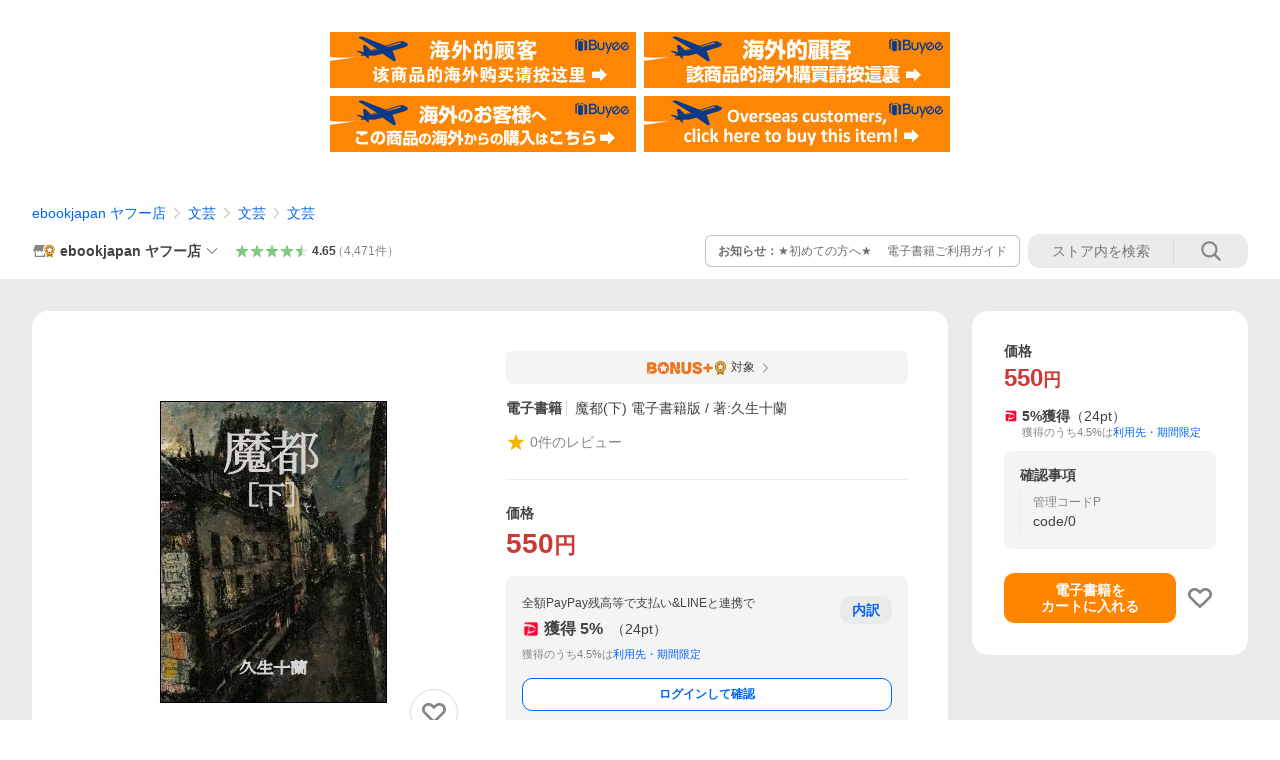

--- FILE ---
content_type: text/html;charset=UTF-8
request_url: https://app.bspace.jp/b-space/nw/front/timeline/ebookjapan/ZmZkZDNlMGEtY2NkNS00YWVjLWEzMjctNTViYjcyYjQyODNi
body_size: 7778
content:
<!DOCTYPE html>
<html lang="ja">

<head>
<script></script>
    <meta charset="UTF-8">
    <meta name="viewport" content="width=device-width">
    <title>高評価レビュータイムライン - ebookjapan</title>
    <link href="https://maxcdn.bootstrapcdn.com/font-awesome/4.7.0/css/font-awesome.min.css" rel="stylesheet" integrity="sha384-wvfXpqpZZVQGK6TAh5PVlGOfQNHSoD2xbE+QkPxCAFlNEevoEH3Sl0sibVcOQVnN" crossorigin="anonymous">
    <link rel="stylesheet" type="text/css" href="/b-space/nw/front/assets/iframe/css/v2/review_design_type_000-602ff2b4b6c701086982272aa019acc0.css">
    <link rel="stylesheet" type="text/css" href="/b-space/nw/front/assets/iframe/css/load_temp-dfdc9160a9935426c57d58f0ee116cbb.css">
    <link rel="stylesheet" type="text/css" href="/b-space/nw/front/assets/iframe/css/vendor/animate.css/3.5.2/animate.min-178b651958ceff556cbc5f355e08bbf1.css">
    
    <script type="text/javascript" src="https://s.yimg.jp/images/shp-delivery/utils/1.0/ptahLinkParamsUpdater.js"></script>
</head>

<body class="prd">
<noscript></noscript>
    <div id="desing_front_module_review" class="front_module_review" data-key="wrapper" data-slide-speed="3000" style="background-color: #FFFFFF;">
        <div class="module_wrapper">
            <div class="module_header" data-key="heading" style="background-color: #FFFFFF; color: #333333;">高評価レビュータイムライン</div>
            <div class="module_body" data-key="container" style="overflow: auto; height: 400px;">
                
                <div class="module_thread_wrap" data-key="review_review" style='display: none;'>
                    <div class="module_thread review_thread fukidashi-right" data-js-key="_right">
                        <div class="module_character_message ">
                            <div class="message_item">
                                <div class="message_item_img" data-key="_item_image">
                                    <a href="https://store.shopping.yahoo.co.jp/ebookjapan/B00166210239.html?sc_i=shp_pc_store_c21timeline" target="_top" title="ゲッターズ飯田の五星三心占い2026 銀のカメレオン座 電子書籍版 / ゲッターズ飯田" data-action="click" data-href="https://store.shopping.yahoo.co.jp/ebookjapan/B00166210239.html?sc_i=shp_pc_store_c21timeline"><img src="https://item-shopping.c.yimg.jp/i/c/ebookjapan_b00166210239" alt="【"></a>
                                </div>
                                <a href="https://store.shopping.yahoo.co.jp/ebookjapan/B00166210239.html?sc_i=shp_pc_store_c21timeline" class="message_item_name" data-key="_item_name" title="ゲッターズ飯田の五星三心占い2026 銀のカメレオン座 電子書籍版 / ゲッターズ飯田" target="_top" data-action="click" data-href="https://store.shopping.yahoo.co.jp/ebookjapan/B00166210239.html?sc_i=shp_pc_store_c21timeline">ゲッターズ飯田の五星三心占い2026 銀のカメレオン座 電子書籍版 / ゲッターズ飯田</a>
                            </div>
                            <div class="message_meta">
                                <span class="review_star_cont rate50" data-key="_review_rate">
                                <span class="review_star1"></span>
                                <span class="review_star2"></span>
                                <span class="review_star3"></span>
                                <span class="review_star4"></span>
                                <span class="review_star5"></span>
                                <span class="review_point"></span>
                                </span>
                                <span class="message_date" data-key="_review_date">2026-01-18 17:24</span>
                            </div>
                            <p class="message_review_title" data-key="_review_title">楽しみ</p>
                            <p class="message_item_text" data-key="_review_desc">2026年も人生の参考にします。楽しみ😊</p>
                        </div>
                        <div class="module_character">
                            <div class="chara_img">
                                <img src="https://app.bspace.jp/b-space/nw/front/ext-image/b-space/ebookjapan/timeline/g-review_20200902151207.png" data-key="_subject_review_image">
                            </div>
                        </div>
                    </div>
                    
                </div>
                <div class="module_thread_wrap" data-key="review_review" style='display: none;'>
                    <div class="module_thread review_thread fukidashi-right" data-js-key="_right">
                        <div class="module_character_message ">
                            <div class="message_item">
                                <div class="message_item_img" data-key="_item_image">
                                    <a href="https://store.shopping.yahoo.co.jp/ebookjapan/B00122342271.html?sc_i=shp_pc_store_c21timeline" target="_top" title="ふたりソロキャンプ (1〜5巻セット) 電子書籍版 / 出端祐大" data-action="click" data-href="https://store.shopping.yahoo.co.jp/ebookjapan/B00122342271.html?sc_i=shp_pc_store_c21timeline"><img src="https://item-shopping.c.yimg.jp/i/c/ebookjapan_b00122342271" alt="【"></a>
                                </div>
                                <a href="https://store.shopping.yahoo.co.jp/ebookjapan/B00122342271.html?sc_i=shp_pc_store_c21timeline" class="message_item_name" data-key="_item_name" title="ふたりソロキャンプ (1〜5巻セット) 電子書籍版 / 出端祐大" target="_top" data-action="click" data-href="https://store.shopping.yahoo.co.jp/ebookjapan/B00122342271.html?sc_i=shp_pc_store_c21timeline">ふたりソロキャンプ (1〜5巻セット) 電子書籍版 / 出端祐大</a>
                            </div>
                            <div class="message_meta">
                                <span class="review_star_cont rate50" data-key="_review_rate">
                                <span class="review_star1"></span>
                                <span class="review_star2"></span>
                                <span class="review_star3"></span>
                                <span class="review_star4"></span>
                                <span class="review_star5"></span>
                                <span class="review_point"></span>
                                </span>
                                <span class="message_date" data-key="_review_date">2026-01-17 18:12</span>
                            </div>
                            <p class="message_review_title" data-key="_review_title">気になっていた作品でした。内容も面白い…</p>
                            <p class="message_item_text" data-key="_review_desc">気になっていた作品でした。内容も面白いので大満足です。</p>
                        </div>
                        <div class="module_character">
                            <div class="chara_img">
                                <img src="https://app.bspace.jp/b-space/nw/front/ext-image/b-space/ebookjapan/timeline/g-review_20200902151207.png" data-key="_subject_review_image">
                            </div>
                        </div>
                    </div>
                    
                </div>
                <div class="module_thread_wrap" data-key="review_review" style='display: none;'>
                    <div class="module_thread review_thread fukidashi-right" data-js-key="_right">
                        <div class="module_character_message ">
                            <div class="message_item">
                                <div class="message_item_img" data-key="_item_image">
                                    <a href="https://store.shopping.yahoo.co.jp/ebookjapan/B00122654435.html?sc_i=shp_pc_store_c21timeline" target="_top" title="ふたりソロキャンプ (6〜10巻セット) 電子書籍版 / 出端祐大" data-action="click" data-href="https://store.shopping.yahoo.co.jp/ebookjapan/B00122654435.html?sc_i=shp_pc_store_c21timeline"><img src="https://item-shopping.c.yimg.jp/i/c/ebookjapan_b00122654435" alt="【"></a>
                                </div>
                                <a href="https://store.shopping.yahoo.co.jp/ebookjapan/B00122654435.html?sc_i=shp_pc_store_c21timeline" class="message_item_name" data-key="_item_name" title="ふたりソロキャンプ (6〜10巻セット) 電子書籍版 / 出端祐大" target="_top" data-action="click" data-href="https://store.shopping.yahoo.co.jp/ebookjapan/B00122654435.html?sc_i=shp_pc_store_c21timeline">ふたりソロキャンプ (6〜10巻セット) 電子書籍版 / 出端祐大</a>
                            </div>
                            <div class="message_meta">
                                <span class="review_star_cont rate50" data-key="_review_rate">
                                <span class="review_star1"></span>
                                <span class="review_star2"></span>
                                <span class="review_star3"></span>
                                <span class="review_star4"></span>
                                <span class="review_star5"></span>
                                <span class="review_point"></span>
                                </span>
                                <span class="message_date" data-key="_review_date">2026-01-17 18:12</span>
                            </div>
                            <p class="message_review_title" data-key="_review_title">気になっていた作品でした。内容も面白い…</p>
                            <p class="message_item_text" data-key="_review_desc">気になっていた作品でした。内容も面白いので大満足です。</p>
                        </div>
                        <div class="module_character">
                            <div class="chara_img">
                                <img src="https://app.bspace.jp/b-space/nw/front/ext-image/b-space/ebookjapan/timeline/g-review_20200902151207.png" data-key="_subject_review_image">
                            </div>
                        </div>
                    </div>
                    
                </div>
                <div class="module_thread_wrap" data-key="review_review" style='display: none;'>
                    <div class="module_thread review_thread fukidashi-right" data-js-key="_right">
                        <div class="module_character_message ">
                            <div class="message_item">
                                <div class="message_item_img" data-key="_item_image">
                                    <a href="https://store.shopping.yahoo.co.jp/ebookjapan/B00124014240.html?sc_i=shp_pc_store_c21timeline" target="_top" title="ふたりソロキャンプ (11〜15巻セット) 電子書籍版 / 出端祐大" data-action="click" data-href="https://store.shopping.yahoo.co.jp/ebookjapan/B00124014240.html?sc_i=shp_pc_store_c21timeline"><img src="https://item-shopping.c.yimg.jp/i/c/ebookjapan_b00124014240" alt="【"></a>
                                </div>
                                <a href="https://store.shopping.yahoo.co.jp/ebookjapan/B00124014240.html?sc_i=shp_pc_store_c21timeline" class="message_item_name" data-key="_item_name" title="ふたりソロキャンプ (11〜15巻セット) 電子書籍版 / 出端祐大" target="_top" data-action="click" data-href="https://store.shopping.yahoo.co.jp/ebookjapan/B00124014240.html?sc_i=shp_pc_store_c21timeline">ふたりソロキャンプ (11〜15巻セット) 電子書籍版 / 出端祐大</a>
                            </div>
                            <div class="message_meta">
                                <span class="review_star_cont rate50" data-key="_review_rate">
                                <span class="review_star1"></span>
                                <span class="review_star2"></span>
                                <span class="review_star3"></span>
                                <span class="review_star4"></span>
                                <span class="review_star5"></span>
                                <span class="review_point"></span>
                                </span>
                                <span class="message_date" data-key="_review_date">2026-01-17 18:10</span>
                            </div>
                            <p class="message_review_title" data-key="_review_title">気になっていた作品でした。内容も面白い…</p>
                            <p class="message_item_text" data-key="_review_desc">気になっていた作品でした。内容も面白いので大満足です。</p>
                        </div>
                        <div class="module_character">
                            <div class="chara_img">
                                <img src="https://app.bspace.jp/b-space/nw/front/ext-image/b-space/ebookjapan/timeline/g-review_20200902151207.png" data-key="_subject_review_image">
                            </div>
                        </div>
                    </div>
                    
                </div>
                <div class="module_thread_wrap" data-key="review_review" style='display: none;'>
                    <div class="module_thread review_thread fukidashi-right" data-js-key="_right">
                        <div class="module_character_message ">
                            <div class="message_item">
                                <div class="message_item_img" data-key="_item_image">
                                    <a href="https://store.shopping.yahoo.co.jp/ebookjapan/B00125886576.html?sc_i=shp_pc_store_c21timeline" target="_top" title="ふたりソロキャンプ (16〜20巻セット) 電子書籍版 / 出端祐大" data-action="click" data-href="https://store.shopping.yahoo.co.jp/ebookjapan/B00125886576.html?sc_i=shp_pc_store_c21timeline"><img src="https://item-shopping.c.yimg.jp/i/c/ebookjapan_b00125886576" alt="【"></a>
                                </div>
                                <a href="https://store.shopping.yahoo.co.jp/ebookjapan/B00125886576.html?sc_i=shp_pc_store_c21timeline" class="message_item_name" data-key="_item_name" title="ふたりソロキャンプ (16〜20巻セット) 電子書籍版 / 出端祐大" target="_top" data-action="click" data-href="https://store.shopping.yahoo.co.jp/ebookjapan/B00125886576.html?sc_i=shp_pc_store_c21timeline">ふたりソロキャンプ (16〜20巻セット) 電子書籍版 / 出端祐大</a>
                            </div>
                            <div class="message_meta">
                                <span class="review_star_cont rate50" data-key="_review_rate">
                                <span class="review_star1"></span>
                                <span class="review_star2"></span>
                                <span class="review_star3"></span>
                                <span class="review_star4"></span>
                                <span class="review_star5"></span>
                                <span class="review_point"></span>
                                </span>
                                <span class="message_date" data-key="_review_date">2026-01-17 18:10</span>
                            </div>
                            <p class="message_review_title" data-key="_review_title">気になっていた作品でした。内容も面白い…</p>
                            <p class="message_item_text" data-key="_review_desc">気になっていた作品でした。内容も面白いので大満足です。</p>
                        </div>
                        <div class="module_character">
                            <div class="chara_img">
                                <img src="https://app.bspace.jp/b-space/nw/front/ext-image/b-space/ebookjapan/timeline/g-review_20200902151207.png" data-key="_subject_review_image">
                            </div>
                        </div>
                    </div>
                    
                </div>
                <div class="module_thread_wrap" data-key="review_review" style='display: none;'>
                    <div class="module_thread review_thread fukidashi-right" data-js-key="_right">
                        <div class="module_character_message ">
                            <div class="message_item">
                                <div class="message_item_img" data-key="_item_image">
                                    <a href="https://store.shopping.yahoo.co.jp/ebookjapan/B00166095282.html?sc_i=shp_pc_store_c21timeline" target="_top" title="ふたりソロキャンプ (21) 電子書籍版 / 出端祐大" data-action="click" data-href="https://store.shopping.yahoo.co.jp/ebookjapan/B00166095282.html?sc_i=shp_pc_store_c21timeline"><img src="https://item-shopping.c.yimg.jp/i/c/ebookjapan_b00166095282" alt="【"></a>
                                </div>
                                <a href="https://store.shopping.yahoo.co.jp/ebookjapan/B00166095282.html?sc_i=shp_pc_store_c21timeline" class="message_item_name" data-key="_item_name" title="ふたりソロキャンプ (21) 電子書籍版 / 出端祐大" target="_top" data-action="click" data-href="https://store.shopping.yahoo.co.jp/ebookjapan/B00166095282.html?sc_i=shp_pc_store_c21timeline">ふたりソロキャンプ (21) 電子書籍版 / 出端祐大</a>
                            </div>
                            <div class="message_meta">
                                <span class="review_star_cont rate50" data-key="_review_rate">
                                <span class="review_star1"></span>
                                <span class="review_star2"></span>
                                <span class="review_star3"></span>
                                <span class="review_star4"></span>
                                <span class="review_star5"></span>
                                <span class="review_point"></span>
                                </span>
                                <span class="message_date" data-key="_review_date">2026-01-17 18:10</span>
                            </div>
                            <p class="message_review_title" data-key="_review_title">気になっていた作品でした。内容も面白い…</p>
                            <p class="message_item_text" data-key="_review_desc">気になっていた作品でした。内容も面白いので大満足です。</p>
                        </div>
                        <div class="module_character">
                            <div class="chara_img">
                                <img src="https://app.bspace.jp/b-space/nw/front/ext-image/b-space/ebookjapan/timeline/g-review_20200902151207.png" data-key="_subject_review_image">
                            </div>
                        </div>
                    </div>
                    
                </div>
                <div class="module_thread_wrap" data-key="review_review" style='display: none;'>
                    <div class="module_thread review_thread fukidashi-right" data-js-key="_right">
                        <div class="module_character_message ">
                            <div class="message_item">
                                <div class="message_item_img" data-key="_item_image">
                                    <a href="https://store.shopping.yahoo.co.jp/ebookjapan/B00162359570.html?sc_i=shp_pc_store_c21timeline" target="_top" title="100円100文字レシピ つまみを作りたい人に 編 電子書籍版 / 川津幸子" data-action="click" data-href="https://store.shopping.yahoo.co.jp/ebookjapan/B00162359570.html?sc_i=shp_pc_store_c21timeline"><img src="https://item-shopping.c.yimg.jp/i/c/ebookjapan_b00162359570" alt="【"></a>
                                </div>
                                <a href="https://store.shopping.yahoo.co.jp/ebookjapan/B00162359570.html?sc_i=shp_pc_store_c21timeline" class="message_item_name" data-key="_item_name" title="100円100文字レシピ つまみを作りたい人に 編 電子書籍版 / 川津幸子" target="_top" data-action="click" data-href="https://store.shopping.yahoo.co.jp/ebookjapan/B00162359570.html?sc_i=shp_pc_store_c21timeline">100円100文字レシピ つまみを作りたい人に 編 電子書籍版 / 川津幸子</a>
                            </div>
                            <div class="message_meta">
                                <span class="review_star_cont rate40" data-key="_review_rate">
                                <span class="review_star1"></span>
                                <span class="review_star2"></span>
                                <span class="review_star3"></span>
                                <span class="review_star4"></span>
                                <span class="review_star5"></span>
                                <span class="review_point"></span>
                                </span>
                                <span class="message_date" data-key="_review_date">2026-01-17 13:07</span>
                            </div>
                            <p class="message_review_title" data-key="_review_title">料理未経験ならまあ</p>
                            <p class="message_item_text" data-key="_review_desc">ページ数も多くないので、読み切りやすい。
入りとしてはありかなと。</p>
                        </div>
                        <div class="module_character">
                            <div class="chara_img">
                                <img src="https://app.bspace.jp/b-space/nw/front/ext-image/b-space/ebookjapan/timeline/g-review_20200902151207.png" data-key="_subject_review_image">
                            </div>
                        </div>
                    </div>
                    
                </div>
                <div class="module_thread_wrap" data-key="review_review" style='display: none;'>
                    <div class="module_thread review_thread fukidashi-right" data-js-key="_right">
                        <div class="module_character_message ">
                            <div class="message_item">
                                <div class="message_item_img" data-key="_item_image">
                                    <a href="https://store.shopping.yahoo.co.jp/ebookjapan/B00162359569.html?sc_i=shp_pc_store_c21timeline" target="_top" title="100円100文字レシピ これから料理を始める人に 編 電子書籍版 / 川津幸子" data-action="click" data-href="https://store.shopping.yahoo.co.jp/ebookjapan/B00162359569.html?sc_i=shp_pc_store_c21timeline"><img src="https://item-shopping.c.yimg.jp/i/c/ebookjapan_b00162359569" alt="【"></a>
                                </div>
                                <a href="https://store.shopping.yahoo.co.jp/ebookjapan/B00162359569.html?sc_i=shp_pc_store_c21timeline" class="message_item_name" data-key="_item_name" title="100円100文字レシピ これから料理を始める人に 編 電子書籍版 / 川津幸子" target="_top" data-action="click" data-href="https://store.shopping.yahoo.co.jp/ebookjapan/B00162359569.html?sc_i=shp_pc_store_c21timeline">100円100文字レシピ これから料理を始める人に 編 電子書籍版 / 川津幸子</a>
                            </div>
                            <div class="message_meta">
                                <span class="review_star_cont rate40" data-key="_review_rate">
                                <span class="review_star1"></span>
                                <span class="review_star2"></span>
                                <span class="review_star3"></span>
                                <span class="review_star4"></span>
                                <span class="review_star5"></span>
                                <span class="review_point"></span>
                                </span>
                                <span class="message_date" data-key="_review_date">2026-01-17 13:07</span>
                            </div>
                            <p class="message_review_title" data-key="_review_title">料理未経験ならまあ</p>
                            <p class="message_item_text" data-key="_review_desc">ページ数も多くないので、読み切りやすい。
入りとしてはありかなと。</p>
                        </div>
                        <div class="module_character">
                            <div class="chara_img">
                                <img src="https://app.bspace.jp/b-space/nw/front/ext-image/b-space/ebookjapan/timeline/g-review_20200902151207.png" data-key="_subject_review_image">
                            </div>
                        </div>
                    </div>
                    
                </div>
                <div class="module_thread_wrap" data-key="review_review" style='display: none;'>
                    <div class="module_thread review_thread fukidashi-right" data-js-key="_right">
                        <div class="module_character_message ">
                            <div class="message_item">
                                <div class="message_item_img" data-key="_item_image">
                                    <a href="https://store.shopping.yahoo.co.jp/ebookjapan/B00166210230.html?sc_i=shp_pc_store_c21timeline" target="_top" title="ゲッターズ飯田の五星三心占い2026 金の羅針盤座 電子書籍版 / ゲッターズ飯田" data-action="click" data-href="https://store.shopping.yahoo.co.jp/ebookjapan/B00166210230.html?sc_i=shp_pc_store_c21timeline"><img src="https://item-shopping.c.yimg.jp/i/c/ebookjapan_b00166210230" alt="【"></a>
                                </div>
                                <a href="https://store.shopping.yahoo.co.jp/ebookjapan/B00166210230.html?sc_i=shp_pc_store_c21timeline" class="message_item_name" data-key="_item_name" title="ゲッターズ飯田の五星三心占い2026 金の羅針盤座 電子書籍版 / ゲッターズ飯田" target="_top" data-action="click" data-href="https://store.shopping.yahoo.co.jp/ebookjapan/B00166210230.html?sc_i=shp_pc_store_c21timeline">ゲッターズ飯田の五星三心占い2026 金の羅針盤座 電子書籍版 / ゲッターズ飯田</a>
                            </div>
                            <div class="message_meta">
                                <span class="review_star_cont rate50" data-key="_review_rate">
                                <span class="review_star1"></span>
                                <span class="review_star2"></span>
                                <span class="review_star3"></span>
                                <span class="review_star4"></span>
                                <span class="review_star5"></span>
                                <span class="review_point"></span>
                                </span>
                                <span class="message_date" data-key="_review_date">2026-01-15 19:03</span>
                            </div>
                            <p class="message_review_title" data-key="_review_title">始めて電子書籍を購入しました。</p>
                            <p class="message_item_text" data-key="_review_desc">始めて電子版の書籍を購入しました。購入後直ぐに読む事が出来て、PCモニターで見れるため、拡大表示で見れるため、老眼鏡が不要でした。もっと早く電子書籍にしておけば良かったと思いました。書店に行く必要が無いので…いいですね！</p>
                        </div>
                        <div class="module_character">
                            <div class="chara_img">
                                <img src="https://app.bspace.jp/b-space/nw/front/ext-image/b-space/ebookjapan/timeline/g-review_20200902151207.png" data-key="_subject_review_image">
                            </div>
                        </div>
                    </div>
                    
                </div>
                <div class="module_thread_wrap" data-key="review_review" style='display: none;'>
                    <div class="module_thread review_thread fukidashi-right" data-js-key="_right">
                        <div class="module_character_message ">
                            <div class="message_item">
                                <div class="message_item_img" data-key="_item_image">
                                    <a href="https://store.shopping.yahoo.co.jp/ebookjapan/B00160786839.html?sc_i=shp_pc_store_c21timeline" target="_top" title="認知症の看護・介護に役立つ よくわかるパーソン・センタード・ケア(池田書店) 電子書籍版 / 監修:鈴木みずえ" data-action="click" data-href="https://store.shopping.yahoo.co.jp/ebookjapan/B00160786839.html?sc_i=shp_pc_store_c21timeline"><img src="https://item-shopping.c.yimg.jp/i/c/ebookjapan_b00160786839" alt="【"></a>
                                </div>
                                <a href="https://store.shopping.yahoo.co.jp/ebookjapan/B00160786839.html?sc_i=shp_pc_store_c21timeline" class="message_item_name" data-key="_item_name" title="認知症の看護・介護に役立つ よくわかるパーソン・センタード・ケア(池田書店) 電子書籍版 / 監修:鈴木みずえ" target="_top" data-action="click" data-href="https://store.shopping.yahoo.co.jp/ebookjapan/B00160786839.html?sc_i=shp_pc_store_c21timeline">認知症の看護・介護に役立つ よくわかるパーソン・センタード・ケア(池田書店) 電子書籍版 / 監修:鈴木みずえ</a>
                            </div>
                            <div class="message_meta">
                                <span class="review_star_cont rate50" data-key="_review_rate">
                                <span class="review_star1"></span>
                                <span class="review_star2"></span>
                                <span class="review_star3"></span>
                                <span class="review_star4"></span>
                                <span class="review_star5"></span>
                                <span class="review_point"></span>
                                </span>
                                <span class="message_date" data-key="_review_date">2026-01-14 12:08</span>
                            </div>
                            <p class="message_review_title" data-key="_review_title">病棟で統一したケアや関わりをしたいと思…</p>
                            <p class="message_item_text" data-key="_review_desc">病棟で統一したケアや関わりをしたいと思い購入しました。わかりやすく、的確な説明があるのでこの本を選びました。</p>
                        </div>
                        <div class="module_character">
                            <div class="chara_img">
                                <img src="https://app.bspace.jp/b-space/nw/front/ext-image/b-space/ebookjapan/timeline/g-review_20200902151207.png" data-key="_subject_review_image">
                            </div>
                        </div>
                    </div>
                    
                </div>
                <div class="module_thread_wrap" data-key="review_review" style='display: none;'>
                    <div class="module_thread review_thread fukidashi-right" data-js-key="_right">
                        <div class="module_character_message ">
                            <div class="message_item">
                                <div class="message_item_img" data-key="_item_image">
                                    <a href="https://store.shopping.yahoo.co.jp/ebookjapan/B00166200985.html?sc_i=shp_pc_store_c21timeline" target="_top" title="むこうぶち 高レート裏麻雀列伝(64) 電子書籍版 / 著:天獅子悦也" data-action="click" data-href="https://store.shopping.yahoo.co.jp/ebookjapan/B00166200985.html?sc_i=shp_pc_store_c21timeline"><img src="https://item-shopping.c.yimg.jp/i/c/ebookjapan_b00166200985" alt="【"></a>
                                </div>
                                <a href="https://store.shopping.yahoo.co.jp/ebookjapan/B00166200985.html?sc_i=shp_pc_store_c21timeline" class="message_item_name" data-key="_item_name" title="むこうぶち 高レート裏麻雀列伝(64) 電子書籍版 / 著:天獅子悦也" target="_top" data-action="click" data-href="https://store.shopping.yahoo.co.jp/ebookjapan/B00166200985.html?sc_i=shp_pc_store_c21timeline">むこうぶち 高レート裏麻雀列伝(64) 電子書籍版 / 著:天獅子悦也</a>
                            </div>
                            <div class="message_meta">
                                <span class="review_star_cont rate40" data-key="_review_rate">
                                <span class="review_star1"></span>
                                <span class="review_star2"></span>
                                <span class="review_star3"></span>
                                <span class="review_star4"></span>
                                <span class="review_star5"></span>
                                <span class="review_point"></span>
                                </span>
                                <span class="message_date" data-key="_review_date">2026-01-14 11:50</span>
                            </div>
                            <p class="message_review_title" data-key="_review_title">大いなるマンネリ</p>
                            <p class="message_item_text" data-key="_review_desc">同じ設定で、よくここまで続いていると感心。
麻雀ヘビープレイヤーだけれど、
毎回違う展開に、麻雀の奥深さを感じる。
</p>
                        </div>
                        <div class="module_character">
                            <div class="chara_img">
                                <img src="https://app.bspace.jp/b-space/nw/front/ext-image/b-space/ebookjapan/timeline/g-review_20200902151207.png" data-key="_subject_review_image">
                            </div>
                        </div>
                    </div>
                    
                </div>
                <div class="module_thread_wrap" data-key="review_review" style='display: none;'>
                    <div class="module_thread review_thread fukidashi-right" data-js-key="_right">
                        <div class="module_character_message ">
                            <div class="message_item">
                                <div class="message_item_img" data-key="_item_image">
                                    <a href="https://store.shopping.yahoo.co.jp/ebookjapan/B00166210230.html?sc_i=shp_pc_store_c21timeline" target="_top" title="ゲッターズ飯田の五星三心占い2026 金の羅針盤座 電子書籍版 / ゲッターズ飯田" data-action="click" data-href="https://store.shopping.yahoo.co.jp/ebookjapan/B00166210230.html?sc_i=shp_pc_store_c21timeline"><img src="https://item-shopping.c.yimg.jp/i/c/ebookjapan_b00166210230" alt="【"></a>
                                </div>
                                <a href="https://store.shopping.yahoo.co.jp/ebookjapan/B00166210230.html?sc_i=shp_pc_store_c21timeline" class="message_item_name" data-key="_item_name" title="ゲッターズ飯田の五星三心占い2026 金の羅針盤座 電子書籍版 / ゲッターズ飯田" target="_top" data-action="click" data-href="https://store.shopping.yahoo.co.jp/ebookjapan/B00166210230.html?sc_i=shp_pc_store_c21timeline">ゲッターズ飯田の五星三心占い2026 金の羅針盤座 電子書籍版 / ゲッターズ飯田</a>
                            </div>
                            <div class="message_meta">
                                <span class="review_star_cont rate40" data-key="_review_rate">
                                <span class="review_star1"></span>
                                <span class="review_star2"></span>
                                <span class="review_star3"></span>
                                <span class="review_star4"></span>
                                <span class="review_star5"></span>
                                <span class="review_point"></span>
                                </span>
                                <span class="message_date" data-key="_review_date">2026-01-13 23:48</span>
                            </div>
                            <p class="message_review_title" data-key="_review_title">電子と紙どちらか迷います</p>
                            <p class="message_item_text" data-key="_review_desc">電子で買ってみたが、慣れないので、紙のが良かったかもと思っています。ただ持ち運びやすいのはいい。慣れの問題かなと思うので、しばらく使ってみよう</p>
                        </div>
                        <div class="module_character">
                            <div class="chara_img">
                                <img src="https://app.bspace.jp/b-space/nw/front/ext-image/b-space/ebookjapan/timeline/g-review_20200902151207.png" data-key="_subject_review_image">
                            </div>
                        </div>
                    </div>
                    
                </div>
                <div class="module_thread_wrap" data-key="review_review" style='display: none;'>
                    <div class="module_thread review_thread fukidashi-right" data-js-key="_right">
                        <div class="module_character_message ">
                            <div class="message_item">
                                <div class="message_item_img" data-key="_item_image">
                                    <a href="https://store.shopping.yahoo.co.jp/ebookjapan/B00166373406.html?sc_i=shp_pc_store_c21timeline" target="_top" title="崖っぷち令嬢は黒騎士様を惚れさせたい! (3)【イラスト特典付】 電子書籍版 / 漫画:そめちめ 原作:洲央" data-action="click" data-href="https://store.shopping.yahoo.co.jp/ebookjapan/B00166373406.html?sc_i=shp_pc_store_c21timeline"><img src="https://item-shopping.c.yimg.jp/i/c/ebookjapan_b00166373406" alt="【"></a>
                                </div>
                                <a href="https://store.shopping.yahoo.co.jp/ebookjapan/B00166373406.html?sc_i=shp_pc_store_c21timeline" class="message_item_name" data-key="_item_name" title="崖っぷち令嬢は黒騎士様を惚れさせたい! (3)【イラスト特典付】 電子書籍版 / 漫画:そめちめ 原作:洲央" target="_top" data-action="click" data-href="https://store.shopping.yahoo.co.jp/ebookjapan/B00166373406.html?sc_i=shp_pc_store_c21timeline">崖っぷち令嬢は黒騎士様を惚れさせたい! (3)【イラスト特典付】 電子書籍版 / 漫画:そめちめ 原作:洲央</a>
                            </div>
                            <div class="message_meta">
                                <span class="review_star_cont rate50" data-key="_review_rate">
                                <span class="review_star1"></span>
                                <span class="review_star2"></span>
                                <span class="review_star3"></span>
                                <span class="review_star4"></span>
                                <span class="review_star5"></span>
                                <span class="review_point"></span>
                                </span>
                                <span class="message_date" data-key="_review_date">2026-01-13 22:55</span>
                            </div>
                            <p class="message_review_title" data-key="_review_title">2人の道行に幸あれ。</p>
                            <p class="message_item_text" data-key="_review_desc">クラリスの直向きな思いはフロストの心を氷解させ、忌まわしい過去と向き合う事を決めたフロストの決意はヴァイオレットとダリアを突き動かし、そうして沢山の人間の結束がまた新しい未来を気付いていく。崖っぷち令嬢と黒騎士の明日はきっと明るいだろう。</p>
                        </div>
                        <div class="module_character">
                            <div class="chara_img">
                                <img src="https://app.bspace.jp/b-space/nw/front/ext-image/b-space/ebookjapan/timeline/g-review_20200902151207.png" data-key="_subject_review_image">
                            </div>
                        </div>
                    </div>
                    
                </div>
                <div class="module_thread_wrap" data-key="review_review" style='display: none;'>
                    <div class="module_thread review_thread fukidashi-right" data-js-key="_right">
                        <div class="module_character_message ">
                            <div class="message_item">
                                <div class="message_item_img" data-key="_item_image">
                                    <a href="https://store.shopping.yahoo.co.jp/ebookjapan/B00060205768.html?sc_i=shp_pc_store_c21timeline" target="_top" title="懐かしい年への手紙 電子書籍版 / 著:大江健三郎" data-action="click" data-href="https://store.shopping.yahoo.co.jp/ebookjapan/B00060205768.html?sc_i=shp_pc_store_c21timeline"><img src="https://item-shopping.c.yimg.jp/i/c/ebookjapan_b00060205768" alt="【"></a>
                                </div>
                                <a href="https://store.shopping.yahoo.co.jp/ebookjapan/B00060205768.html?sc_i=shp_pc_store_c21timeline" class="message_item_name" data-key="_item_name" title="懐かしい年への手紙 電子書籍版 / 著:大江健三郎" target="_top" data-action="click" data-href="https://store.shopping.yahoo.co.jp/ebookjapan/B00060205768.html?sc_i=shp_pc_store_c21timeline">懐かしい年への手紙 電子書籍版 / 著:大江健三郎</a>
                            </div>
                            <div class="message_meta">
                                <span class="review_star_cont rate50" data-key="_review_rate">
                                <span class="review_star1"></span>
                                <span class="review_star2"></span>
                                <span class="review_star3"></span>
                                <span class="review_star4"></span>
                                <span class="review_star5"></span>
                                <span class="review_point"></span>
                                </span>
                                <span class="message_date" data-key="_review_date">2026-01-13 10:45</span>
                            </div>
                            <p class="message_review_title" data-key="_review_title">・ノーベル文学賞の作品が電子版で読まめ…</p>
                            <p class="message_item_text" data-key="_review_desc">・ノーベル文学賞の作品が電子版で読まめす。
・大江健三郎氏の作品の中では比較的読みやすいと聞いているので、なんとか頑張って最後まで読んでみます。</p>
                        </div>
                        <div class="module_character">
                            <div class="chara_img">
                                <img src="https://app.bspace.jp/b-space/nw/front/ext-image/b-space/ebookjapan/timeline/g-review_20200902151207.png" data-key="_subject_review_image">
                            </div>
                        </div>
                    </div>
                    
                </div>
                <div class="module_thread_wrap" data-key="review_review" style='display: none;'>
                    <div class="module_thread review_thread fukidashi-right" data-js-key="_right">
                        <div class="module_character_message ">
                            <div class="message_item">
                                <div class="message_item_img" data-key="_item_image">
                                    <a href="https://store.shopping.yahoo.co.jp/ebookjapan/B00165782913.html?sc_i=shp_pc_store_c21timeline" target="_top" title="2025年度版 英検2級 過去6回全問題集(音声DL付) 電子書籍版 / 編:旺文社" data-action="click" data-href="https://store.shopping.yahoo.co.jp/ebookjapan/B00165782913.html?sc_i=shp_pc_store_c21timeline"><img src="https://item-shopping.c.yimg.jp/i/c/ebookjapan_b00165782913" alt="【"></a>
                                </div>
                                <a href="https://store.shopping.yahoo.co.jp/ebookjapan/B00165782913.html?sc_i=shp_pc_store_c21timeline" class="message_item_name" data-key="_item_name" title="2025年度版 英検2級 過去6回全問題集(音声DL付) 電子書籍版 / 編:旺文社" target="_top" data-action="click" data-href="https://store.shopping.yahoo.co.jp/ebookjapan/B00165782913.html?sc_i=shp_pc_store_c21timeline">2025年度版 英検2級 過去6回全問題集(音声DL付) 電子書籍版 / 編:旺文社</a>
                            </div>
                            <div class="message_meta">
                                <span class="review_star_cont rate40" data-key="_review_rate">
                                <span class="review_star1"></span>
                                <span class="review_star2"></span>
                                <span class="review_star3"></span>
                                <span class="review_star4"></span>
                                <span class="review_star5"></span>
                                <span class="review_point"></span>
                                </span>
                                <span class="message_date" data-key="_review_date">2026-01-13 08:32</span>
                            </div>
                            <p class="message_review_title" data-key="_review_title">迅速な対応で有難うございました。特に問…</p>
                            <p class="message_item_text" data-key="_review_desc">迅速な対応で有難うございました。特に問題はなく使用しています。</p>
                        </div>
                        <div class="module_character">
                            <div class="chara_img">
                                <img src="https://app.bspace.jp/b-space/nw/front/ext-image/b-space/ebookjapan/timeline/g-review_20200902151207.png" data-key="_subject_review_image">
                            </div>
                        </div>
                    </div>
                    
                </div>
                <div class="module_thread_wrap" data-key="review_review" style='display: none;'>
                    <div class="module_thread review_thread fukidashi-right" data-js-key="_right">
                        <div class="module_character_message ">
                            <div class="message_item">
                                <div class="message_item_img" data-key="_item_image">
                                    <a href="https://store.shopping.yahoo.co.jp/ebookjapan/B00162275459.html?sc_i=shp_pc_store_c21timeline" target="_top" title="シンプルデザインのメンズニット 電子書籍版 / 朝日新聞出版" data-action="click" data-href="https://store.shopping.yahoo.co.jp/ebookjapan/B00162275459.html?sc_i=shp_pc_store_c21timeline"><img src="https://item-shopping.c.yimg.jp/i/c/ebookjapan_b00162275459" alt="【"></a>
                                </div>
                                <a href="https://store.shopping.yahoo.co.jp/ebookjapan/B00162275459.html?sc_i=shp_pc_store_c21timeline" class="message_item_name" data-key="_item_name" title="シンプルデザインのメンズニット 電子書籍版 / 朝日新聞出版" target="_top" data-action="click" data-href="https://store.shopping.yahoo.co.jp/ebookjapan/B00162275459.html?sc_i=shp_pc_store_c21timeline">シンプルデザインのメンズニット 電子書籍版 / 朝日新聞出版</a>
                            </div>
                            <div class="message_meta">
                                <span class="review_star_cont rate50" data-key="_review_rate">
                                <span class="review_star1"></span>
                                <span class="review_star2"></span>
                                <span class="review_star3"></span>
                                <span class="review_star4"></span>
                                <span class="review_star5"></span>
                                <span class="review_point"></span>
                                </span>
                                <span class="message_date" data-key="_review_date">2026-01-13 06:51</span>
                            </div>
                            <p class="message_review_title" data-key="_review_title">書籍で売り切れ。電子で買いました。どれ…</p>
                            <p class="message_item_text" data-key="_review_desc">書籍で売り切れ。
電子で買いました。
どれもシンプルで使いやすいデザインです</p>
                        </div>
                        <div class="module_character">
                            <div class="chara_img">
                                <img src="https://app.bspace.jp/b-space/nw/front/ext-image/b-space/ebookjapan/timeline/g-review_20200902151207.png" data-key="_subject_review_image">
                            </div>
                        </div>
                    </div>
                    
                </div>
                <div class="module_thread_wrap" data-key="review_review" style='display: none;'>
                    <div class="module_thread review_thread fukidashi-right" data-js-key="_right">
                        <div class="module_character_message ">
                            <div class="message_item">
                                <div class="message_item_img" data-key="_item_image">
                                    <a href="https://store.shopping.yahoo.co.jp/ebookjapan/B00166226533.html?sc_i=shp_pc_store_c21timeline" target="_top" title="365日いつからでも始められる! 多肉植物寄せ植え手帖 電子書籍版 / 著:kurumi" data-action="click" data-href="https://store.shopping.yahoo.co.jp/ebookjapan/B00166226533.html?sc_i=shp_pc_store_c21timeline"><img src="https://item-shopping.c.yimg.jp/i/c/ebookjapan_b00166226533" alt="【"></a>
                                </div>
                                <a href="https://store.shopping.yahoo.co.jp/ebookjapan/B00166226533.html?sc_i=shp_pc_store_c21timeline" class="message_item_name" data-key="_item_name" title="365日いつからでも始められる! 多肉植物寄せ植え手帖 電子書籍版 / 著:kurumi" target="_top" data-action="click" data-href="https://store.shopping.yahoo.co.jp/ebookjapan/B00166226533.html?sc_i=shp_pc_store_c21timeline">365日いつからでも始められる! 多肉植物寄せ植え手帖 電子書籍版 / 著:kurumi</a>
                            </div>
                            <div class="message_meta">
                                <span class="review_star_cont rate50" data-key="_review_rate">
                                <span class="review_star1"></span>
                                <span class="review_star2"></span>
                                <span class="review_star3"></span>
                                <span class="review_star4"></span>
                                <span class="review_star5"></span>
                                <span class="review_point"></span>
                                </span>
                                <span class="message_date" data-key="_review_date">2026-01-12 17:02</span>
                            </div>
                            <p class="message_review_title" data-key="_review_title">寄せ植えの参考にとてもなりました。素敵…</p>
                            <p class="message_item_text" data-key="_review_desc">寄せ植えの参考にとてもなりました。
素敵な本にめぐりあえた。</p>
                        </div>
                        <div class="module_character">
                            <div class="chara_img">
                                <img src="https://app.bspace.jp/b-space/nw/front/ext-image/b-space/ebookjapan/timeline/g-review_20200902151207.png" data-key="_subject_review_image">
                            </div>
                        </div>
                    </div>
                    
                </div>
                <div class="module_thread_wrap" data-key="review_review" style='display: none;'>
                    <div class="module_thread review_thread fukidashi-right" data-js-key="_right">
                        <div class="module_character_message ">
                            <div class="message_item">
                                <div class="message_item_img" data-key="_item_image">
                                    <a href="https://store.shopping.yahoo.co.jp/ebookjapan/B00165811356.html?sc_i=shp_pc_store_c21timeline" target="_top" title="スローステップ朔太郎 下 電子書籍版 / 漫画:叶輝 脚本:朝待夜駆" data-action="click" data-href="https://store.shopping.yahoo.co.jp/ebookjapan/B00165811356.html?sc_i=shp_pc_store_c21timeline"><img src="https://item-shopping.c.yimg.jp/i/c/ebookjapan_b00165811356" alt="【"></a>
                                </div>
                                <a href="https://store.shopping.yahoo.co.jp/ebookjapan/B00165811356.html?sc_i=shp_pc_store_c21timeline" class="message_item_name" data-key="_item_name" title="スローステップ朔太郎 下 電子書籍版 / 漫画:叶輝 脚本:朝待夜駆" target="_top" data-action="click" data-href="https://store.shopping.yahoo.co.jp/ebookjapan/B00165811356.html?sc_i=shp_pc_store_c21timeline">スローステップ朔太郎 下 電子書籍版 / 漫画:叶輝 脚本:朝待夜駆</a>
                            </div>
                            <div class="message_meta">
                                <span class="review_star_cont rate50" data-key="_review_rate">
                                <span class="review_star1"></span>
                                <span class="review_star2"></span>
                                <span class="review_star3"></span>
                                <span class="review_star4"></span>
                                <span class="review_star5"></span>
                                <span class="review_point"></span>
                                </span>
                                <span class="message_date" data-key="_review_date">2026-01-12 13:31</span>
                            </div>
                            <p class="message_review_title" data-key="_review_title">感度しました。大変良い作品です。ありが…</p>
                            <p class="message_item_text" data-key="_review_desc">感度しました。大変良い作品です。ありがとうございました</p>
                        </div>
                        <div class="module_character">
                            <div class="chara_img">
                                <img src="https://app.bspace.jp/b-space/nw/front/ext-image/b-space/ebookjapan/timeline/g-review_20200902151207.png" data-key="_subject_review_image">
                            </div>
                        </div>
                    </div>
                    
                </div>
                <div class="module_thread_wrap" data-key="review_review" style='display: none;'>
                    <div class="module_thread review_thread fukidashi-right" data-js-key="_right">
                        <div class="module_character_message ">
                            <div class="message_item">
                                <div class="message_item_img" data-key="_item_image">
                                    <a href="https://store.shopping.yahoo.co.jp/ebookjapan/B00162970268.html?sc_i=shp_pc_store_c21timeline" target="_top" title="株 デイトレードのすごコツ80 電子書籍版 / 著:二階堂重人" data-action="click" data-href="https://store.shopping.yahoo.co.jp/ebookjapan/B00162970268.html?sc_i=shp_pc_store_c21timeline"><img src="https://item-shopping.c.yimg.jp/i/c/ebookjapan_b00162970268" alt="【"></a>
                                </div>
                                <a href="https://store.shopping.yahoo.co.jp/ebookjapan/B00162970268.html?sc_i=shp_pc_store_c21timeline" class="message_item_name" data-key="_item_name" title="株 デイトレードのすごコツ80 電子書籍版 / 著:二階堂重人" target="_top" data-action="click" data-href="https://store.shopping.yahoo.co.jp/ebookjapan/B00162970268.html?sc_i=shp_pc_store_c21timeline">株 デイトレードのすごコツ80 電子書籍版 / 著:二階堂重人</a>
                            </div>
                            <div class="message_meta">
                                <span class="review_star_cont rate50" data-key="_review_rate">
                                <span class="review_star1"></span>
                                <span class="review_star2"></span>
                                <span class="review_star3"></span>
                                <span class="review_star4"></span>
                                <span class="review_star5"></span>
                                <span class="review_point"></span>
                                </span>
                                <span class="message_date" data-key="_review_date">2026-01-11 22:40</span>
                            </div>
                            <p class="message_review_title" data-key="_review_title">凄く詳しく記載され、ためになりました、…</p>
                            <p class="message_item_text" data-key="_review_desc">凄く詳しく記載され、ためになりました、実践に活かしています</p>
                        </div>
                        <div class="module_character">
                            <div class="chara_img">
                                <img src="https://app.bspace.jp/b-space/nw/front/ext-image/b-space/ebookjapan/timeline/g-review_20200902151207.png" data-key="_subject_review_image">
                            </div>
                        </div>
                    </div>
                    
                </div>
                <div class="module_thread_wrap" data-key="review_review" style='display: none;'>
                    <div class="module_thread review_thread fukidashi-right" data-js-key="_right">
                        <div class="module_character_message ">
                            <div class="message_item">
                                <div class="message_item_img" data-key="_item_image">
                                    <a href="https://store.shopping.yahoo.co.jp/ebookjapan/B00165466482.html?sc_i=shp_pc_store_c21timeline" target="_top" title="宿命の子 上 安倍晋三政権クロニクル 電子書籍版 / 船橋洋一" data-action="click" data-href="https://store.shopping.yahoo.co.jp/ebookjapan/B00165466482.html?sc_i=shp_pc_store_c21timeline"><img src="https://item-shopping.c.yimg.jp/i/c/ebookjapan_b00165466482" alt="【"></a>
                                </div>
                                <a href="https://store.shopping.yahoo.co.jp/ebookjapan/B00165466482.html?sc_i=shp_pc_store_c21timeline" class="message_item_name" data-key="_item_name" title="宿命の子 上 安倍晋三政権クロニクル 電子書籍版 / 船橋洋一" target="_top" data-action="click" data-href="https://store.shopping.yahoo.co.jp/ebookjapan/B00165466482.html?sc_i=shp_pc_store_c21timeline">宿命の子 上 安倍晋三政権クロニクル 電子書籍版 / 船橋洋一</a>
                            </div>
                            <div class="message_meta">
                                <span class="review_star_cont rate50" data-key="_review_rate">
                                <span class="review_star1"></span>
                                <span class="review_star2"></span>
                                <span class="review_star3"></span>
                                <span class="review_star4"></span>
                                <span class="review_star5"></span>
                                <span class="review_point"></span>
                                </span>
                                <span class="message_date" data-key="_review_date">2026-01-11 22:38</span>
                            </div>
                            <p class="message_review_title" data-key="_review_title">安倍政権のことが詳しく記載され、何度も…</p>
                            <p class="message_item_text" data-key="_review_desc">安倍政権のことが詳しく記載され、何度も繰り返し読みました、勉強になりました</p>
                        </div>
                        <div class="module_character">
                            <div class="chara_img">
                                <img src="https://app.bspace.jp/b-space/nw/front/ext-image/b-space/ebookjapan/timeline/g-review_20200902151207.png" data-key="_subject_review_image">
                            </div>
                        </div>
                    </div>
                    
                </div>
                <div class="module_thread_wrap" data-key="review_review" style='display: none;'>
                    <div class="module_thread review_thread fukidashi-right" data-js-key="_right">
                        <div class="module_character_message ">
                            <div class="message_item">
                                <div class="message_item_img" data-key="_item_image">
                                    <a href="https://store.shopping.yahoo.co.jp/ebookjapan/B00166419598.html?sc_i=shp_pc_store_c21timeline" target="_top" title="K-9 警視庁公安部公安第9課異能対策係 (3) 電子書籍版 / 奧山哲矢" data-action="click" data-href="https://store.shopping.yahoo.co.jp/ebookjapan/B00166419598.html?sc_i=shp_pc_store_c21timeline"><img src="https://item-shopping.c.yimg.jp/i/c/ebookjapan_b00166419598" alt="【"></a>
                                </div>
                                <a href="https://store.shopping.yahoo.co.jp/ebookjapan/B00166419598.html?sc_i=shp_pc_store_c21timeline" class="message_item_name" data-key="_item_name" title="K-9 警視庁公安部公安第9課異能対策係 (3) 電子書籍版 / 奧山哲矢" target="_top" data-action="click" data-href="https://store.shopping.yahoo.co.jp/ebookjapan/B00166419598.html?sc_i=shp_pc_store_c21timeline">K-9 警視庁公安部公安第9課異能対策係 (3) 電子書籍版 / 奧山哲矢</a>
                            </div>
                            <div class="message_meta">
                                <span class="review_star_cont rate50" data-key="_review_rate">
                                <span class="review_star1"></span>
                                <span class="review_star2"></span>
                                <span class="review_star3"></span>
                                <span class="review_star4"></span>
                                <span class="review_star5"></span>
                                <span class="review_point"></span>
                                </span>
                                <span class="message_date" data-key="_review_date">2026-01-11 13:17</span>
                            </div>
                            <p class="message_review_title" data-key="_review_title">楽園 (エデン)編完結！</p>
                            <p class="message_item_text" data-key="_review_desc">公安第9課という&quot;罪 (シン)&quot;の能力者に対抗する警察組織の物語な訳ですが、&quot;罪&quot;に対して憎しみを抱く主人公･恋と&quot;罪&quot;能力を持ちながら9課に所属するメンバーたちとの共闘によって犯罪者たちを捕らえて行く話。
今回の3巻にて進行していた宗教団体&quot;楽園 (エデン)&quot;との抗争に終止符が打たれたのも束の間、新たな脅威が登場して次巻へと続きます。
次第に明らかになっていく各キャラの過去など見どころたくさんで、今後の展開も期待な作品です。</p>
                        </div>
                        <div class="module_character">
                            <div class="chara_img">
                                <img src="https://app.bspace.jp/b-space/nw/front/ext-image/b-space/ebookjapan/timeline/g-review_20200902151207.png" data-key="_subject_review_image">
                            </div>
                        </div>
                    </div>
                    
                </div>
                <div class="module_thread_wrap" data-key="review_review" style='display: none;'>
                    <div class="module_thread review_thread fukidashi-right" data-js-key="_right">
                        <div class="module_character_message ">
                            <div class="message_item">
                                <div class="message_item_img" data-key="_item_image">
                                    <a href="https://store.shopping.yahoo.co.jp/ebookjapan/B00166457253.html?sc_i=shp_pc_store_c21timeline" target="_top" title="東京KINOKO〜世界ランキング1位のコミュ力最弱JK〜 (1) 電子書籍版 / 原作:四葉夕ト 漫画:加藤よし江" data-action="click" data-href="https://store.shopping.yahoo.co.jp/ebookjapan/B00166457253.html?sc_i=shp_pc_store_c21timeline"><img src="https://item-shopping.c.yimg.jp/i/c/ebookjapan_b00166457253" alt="【"></a>
                                </div>
                                <a href="https://store.shopping.yahoo.co.jp/ebookjapan/B00166457253.html?sc_i=shp_pc_store_c21timeline" class="message_item_name" data-key="_item_name" title="東京KINOKO〜世界ランキング1位のコミュ力最弱JK〜 (1) 電子書籍版 / 原作:四葉夕ト 漫画:加藤よし江" target="_top" data-action="click" data-href="https://store.shopping.yahoo.co.jp/ebookjapan/B00166457253.html?sc_i=shp_pc_store_c21timeline">東京KINOKO〜世界ランキング1位のコミュ力最弱JK〜 (1) 電子書籍版 / 原作:四葉夕ト 漫画:加藤よし江</a>
                            </div>
                            <div class="message_meta">
                                <span class="review_star_cont rate50" data-key="_review_rate">
                                <span class="review_star1"></span>
                                <span class="review_star2"></span>
                                <span class="review_star3"></span>
                                <span class="review_star4"></span>
                                <span class="review_star5"></span>
                                <span class="review_point"></span>
                                </span>
                                <span class="message_date" data-key="_review_date">2026-01-11 13:05</span>
                            </div>
                            <p class="message_review_title" data-key="_review_title">うん、面白い！</p>
                            <p class="message_item_text" data-key="_review_desc">極度のコミュ障の主人公の攻略譚という段階で某女性ヒーロー作品と某リーマンが姪っ子に陰で配信されてる話が浮かびましたが(笑)、バディが黒い思考の持ち主という辺りが面白いな、と。
チートでめちゃ強な主人公という設定は定番っちゃー定番ですが、サブキャラたちの動きで全体の魅力も増してる感じです。
今後の展開もとても楽しみです！</p>
                        </div>
                        <div class="module_character">
                            <div class="chara_img">
                                <img src="https://app.bspace.jp/b-space/nw/front/ext-image/b-space/ebookjapan/timeline/g-review_20200902151207.png" data-key="_subject_review_image">
                            </div>
                        </div>
                    </div>
                    
                </div>
                <div class="module_thread_wrap" data-key="review_review" style='display: none;'>
                    <div class="module_thread review_thread fukidashi-right" data-js-key="_right">
                        <div class="module_character_message ">
                            <div class="message_item">
                                <div class="message_item_img" data-key="_item_image">
                                    <a href="https://store.shopping.yahoo.co.jp/ebookjapan/B00160861341.html?sc_i=shp_pc_store_c21timeline" target="_top" title="ご先祖様、ただいま捜索中! あなたのルーツもたどれます 電子書籍版 / 丸山学 著" data-action="click" data-href="https://store.shopping.yahoo.co.jp/ebookjapan/B00160861341.html?sc_i=shp_pc_store_c21timeline"><img src="https://item-shopping.c.yimg.jp/i/c/ebookjapan_b00160861341" alt="【"></a>
                                </div>
                                <a href="https://store.shopping.yahoo.co.jp/ebookjapan/B00160861341.html?sc_i=shp_pc_store_c21timeline" class="message_item_name" data-key="_item_name" title="ご先祖様、ただいま捜索中! あなたのルーツもたどれます 電子書籍版 / 丸山学 著" target="_top" data-action="click" data-href="https://store.shopping.yahoo.co.jp/ebookjapan/B00160861341.html?sc_i=shp_pc_store_c21timeline">ご先祖様、ただいま捜索中! あなたのルーツもたどれます 電子書籍版 / 丸山学 著</a>
                            </div>
                            <div class="message_meta">
                                <span class="review_star_cont rate50" data-key="_review_rate">
                                <span class="review_star1"></span>
                                <span class="review_star2"></span>
                                <span class="review_star3"></span>
                                <span class="review_star4"></span>
                                <span class="review_star5"></span>
                                <span class="review_point"></span>
                                </span>
                                <span class="message_date" data-key="_review_date">2026-01-11 11:46</span>
                            </div>
                            <p class="message_review_title" data-key="_review_title">自分のルーツが知ることが分かったのでよ…</p>
                            <p class="message_item_text" data-key="_review_desc">自分のルーツが知ることが分かったのでよかったです。ご先祖様には感謝しています。
</p>
                        </div>
                        <div class="module_character">
                            <div class="chara_img">
                                <img src="https://app.bspace.jp/b-space/nw/front/ext-image/b-space/ebookjapan/timeline/g-review_20200902151207.png" data-key="_subject_review_image">
                            </div>
                        </div>
                    </div>
                    
                </div>
                <div class="module_thread_wrap" data-key="review_review" style='display: none;'>
                    <div class="module_thread review_thread fukidashi-right" data-js-key="_right">
                        <div class="module_character_message ">
                            <div class="message_item">
                                <div class="message_item_img" data-key="_item_image">
                                    <a href="https://store.shopping.yahoo.co.jp/ebookjapan/B00166266378.html?sc_i=shp_pc_store_c21timeline" target="_top" title="【電子版限定特典付き】新米オッサン冒険者、最強パーティに死ぬほど鍛えられて無敵になる。12 電子書籍版" data-action="click" data-href="https://store.shopping.yahoo.co.jp/ebookjapan/B00166266378.html?sc_i=shp_pc_store_c21timeline"><img src="https://item-shopping.c.yimg.jp/i/c/ebookjapan_b00166266378" alt="【"></a>
                                </div>
                                <a href="https://store.shopping.yahoo.co.jp/ebookjapan/B00166266378.html?sc_i=shp_pc_store_c21timeline" class="message_item_name" data-key="_item_name" title="【電子版限定特典付き】新米オッサン冒険者、最強パーティに死ぬほど鍛えられて無敵になる。12 電子書籍版" target="_top" data-action="click" data-href="https://store.shopping.yahoo.co.jp/ebookjapan/B00166266378.html?sc_i=shp_pc_store_c21timeline">【電子版限定特典付き】新米オッサン冒険者、最強パーティに死ぬほど鍛えられて無敵になる。12 電子書籍版</a>
                            </div>
                            <div class="message_meta">
                                <span class="review_star_cont rate50" data-key="_review_rate">
                                <span class="review_star1"></span>
                                <span class="review_star2"></span>
                                <span class="review_star3"></span>
                                <span class="review_star4"></span>
                                <span class="review_star5"></span>
                                <span class="review_point"></span>
                                </span>
                                <span class="message_date" data-key="_review_date">2026-01-10 17:45</span>
                            </div>
                            <p class="message_review_title" data-key="_review_title">面白い先はなんとなく予想がつきそうだけ…</p>
                            <p class="message_item_text" data-key="_review_desc">面白い　先はなんとなく予想がつきそうだけど　ひねりもありそうで楽しみにしています　長く続きと嬉しいです</p>
                        </div>
                        <div class="module_character">
                            <div class="chara_img">
                                <img src="https://app.bspace.jp/b-space/nw/front/ext-image/b-space/ebookjapan/timeline/g-review_20200902151207.png" data-key="_subject_review_image">
                            </div>
                        </div>
                    </div>
                    
                </div>
                <div class="module_thread_wrap" data-key="review_review" style='display: none;'>
                    <div class="module_thread review_thread fukidashi-right" data-js-key="_right">
                        <div class="module_character_message ">
                            <div class="message_item">
                                <div class="message_item_img" data-key="_item_image">
                                    <a href="https://store.shopping.yahoo.co.jp/ebookjapan/B00165358341.html?sc_i=shp_pc_store_c21timeline" target="_top" title="【電子版限定特典付き】新米オッサン冒険者、最強パーティに死ぬほど鍛えられて無敵になる。10 電子書籍版" data-action="click" data-href="https://store.shopping.yahoo.co.jp/ebookjapan/B00165358341.html?sc_i=shp_pc_store_c21timeline"><img src="https://item-shopping.c.yimg.jp/i/c/ebookjapan_b00165358341" alt="【"></a>
                                </div>
                                <a href="https://store.shopping.yahoo.co.jp/ebookjapan/B00165358341.html?sc_i=shp_pc_store_c21timeline" class="message_item_name" data-key="_item_name" title="【電子版限定特典付き】新米オッサン冒険者、最強パーティに死ぬほど鍛えられて無敵になる。10 電子書籍版" target="_top" data-action="click" data-href="https://store.shopping.yahoo.co.jp/ebookjapan/B00165358341.html?sc_i=shp_pc_store_c21timeline">【電子版限定特典付き】新米オッサン冒険者、最強パーティに死ぬほど鍛えられて無敵になる。10 電子書籍版</a>
                            </div>
                            <div class="message_meta">
                                <span class="review_star_cont rate50" data-key="_review_rate">
                                <span class="review_star1"></span>
                                <span class="review_star2"></span>
                                <span class="review_star3"></span>
                                <span class="review_star4"></span>
                                <span class="review_star5"></span>
                                <span class="review_point"></span>
                                </span>
                                <span class="message_date" data-key="_review_date">2026-01-10 17:45</span>
                            </div>
                            <p class="message_review_title" data-key="_review_title">面白い先はなんとなく予想がつきそうだけ…</p>
                            <p class="message_item_text" data-key="_review_desc">面白い　先はなんとなく予想がつきそうだけど　ひねりもありそうで楽しみにしています　長く続きと嬉しいです</p>
                        </div>
                        <div class="module_character">
                            <div class="chara_img">
                                <img src="https://app.bspace.jp/b-space/nw/front/ext-image/b-space/ebookjapan/timeline/g-review_20200902151207.png" data-key="_subject_review_image">
                            </div>
                        </div>
                    </div>
                    
                </div>
                <div class="module_thread_wrap" data-key="review_review" style='display: none;'>
                    <div class="module_thread review_thread fukidashi-right" data-js-key="_right">
                        <div class="module_character_message ">
                            <div class="message_item">
                                <div class="message_item_img" data-key="_item_image">
                                    <a href="https://store.shopping.yahoo.co.jp/ebookjapan/B00165841951.html?sc_i=shp_pc_store_c21timeline" target="_top" title="【電子版限定特典付き】新米オッサン冒険者、最強パーティに死ぬほど鍛えられて無敵になる。11 電子書籍版" data-action="click" data-href="https://store.shopping.yahoo.co.jp/ebookjapan/B00165841951.html?sc_i=shp_pc_store_c21timeline"><img src="https://item-shopping.c.yimg.jp/i/c/ebookjapan_b00165841951" alt="【"></a>
                                </div>
                                <a href="https://store.shopping.yahoo.co.jp/ebookjapan/B00165841951.html?sc_i=shp_pc_store_c21timeline" class="message_item_name" data-key="_item_name" title="【電子版限定特典付き】新米オッサン冒険者、最強パーティに死ぬほど鍛えられて無敵になる。11 電子書籍版" target="_top" data-action="click" data-href="https://store.shopping.yahoo.co.jp/ebookjapan/B00165841951.html?sc_i=shp_pc_store_c21timeline">【電子版限定特典付き】新米オッサン冒険者、最強パーティに死ぬほど鍛えられて無敵になる。11 電子書籍版</a>
                            </div>
                            <div class="message_meta">
                                <span class="review_star_cont rate50" data-key="_review_rate">
                                <span class="review_star1"></span>
                                <span class="review_star2"></span>
                                <span class="review_star3"></span>
                                <span class="review_star4"></span>
                                <span class="review_star5"></span>
                                <span class="review_point"></span>
                                </span>
                                <span class="message_date" data-key="_review_date">2026-01-10 17:44</span>
                            </div>
                            <p class="message_review_title" data-key="_review_title">面白い先はなんとなく予想がつきそうだけ…</p>
                            <p class="message_item_text" data-key="_review_desc">面白い　先はなんとなく予想がつきそうだけど　ひねりもありそうで楽しみにしています　長く続きと嬉しいです</p>
                        </div>
                        <div class="module_character">
                            <div class="chara_img">
                                <img src="https://app.bspace.jp/b-space/nw/front/ext-image/b-space/ebookjapan/timeline/g-review_20200902151207.png" data-key="_subject_review_image">
                            </div>
                        </div>
                    </div>
                    
                </div>
                <div class="module_thread_wrap" data-key="review_review" style='display: none;'>
                    <div class="module_thread review_thread fukidashi-right" data-js-key="_right">
                        <div class="module_character_message ">
                            <div class="message_item">
                                <div class="message_item_img" data-key="_item_image">
                                    <a href="https://store.shopping.yahoo.co.jp/ebookjapan/B00160725017.html?sc_i=shp_pc_store_c21timeline" target="_top" title="紳士とティータイムを! 電子書籍版 / 幻冬舎コミックス" data-action="click" data-href="https://store.shopping.yahoo.co.jp/ebookjapan/B00160725017.html?sc_i=shp_pc_store_c21timeline"><img src="https://item-shopping.c.yimg.jp/i/c/ebookjapan_b00160725017" alt="【"></a>
                                </div>
                                <a href="https://store.shopping.yahoo.co.jp/ebookjapan/B00160725017.html?sc_i=shp_pc_store_c21timeline" class="message_item_name" data-key="_item_name" title="紳士とティータイムを! 電子書籍版 / 幻冬舎コミックス" target="_top" data-action="click" data-href="https://store.shopping.yahoo.co.jp/ebookjapan/B00160725017.html?sc_i=shp_pc_store_c21timeline">紳士とティータイムを! 電子書籍版 / 幻冬舎コミックス</a>
                            </div>
                            <div class="message_meta">
                                <span class="review_star_cont rate50" data-key="_review_rate">
                                <span class="review_star1"></span>
                                <span class="review_star2"></span>
                                <span class="review_star3"></span>
                                <span class="review_star4"></span>
                                <span class="review_star5"></span>
                                <span class="review_point"></span>
                                </span>
                                <span class="message_date" data-key="_review_date">2026-01-10 17:14</span>
                            </div>
                            <p class="message_review_title" data-key="_review_title">良かった</p>
                            <p class="message_item_text" data-key="_review_desc">とても良かったです!!読みやすかった!!!!!!                                                                
              </p>
                        </div>
                        <div class="module_character">
                            <div class="chara_img">
                                <img src="https://app.bspace.jp/b-space/nw/front/ext-image/b-space/ebookjapan/timeline/g-review_20200902151207.png" data-key="_subject_review_image">
                            </div>
                        </div>
                    </div>
                    
                </div>
                <div class="module_thread_wrap" data-key="review_review" style='display: none;'>
                    <div class="module_thread review_thread fukidashi-right" data-js-key="_right">
                        <div class="module_character_message ">
                            <div class="message_item">
                                <div class="message_item_img" data-key="_item_image">
                                    <a href="https://store.shopping.yahoo.co.jp/ebookjapan/B00124467415.html?sc_i=shp_pc_store_c21timeline" target="_top" title="マッシュル-MASHLE- (全巻) 電子書籍版 / 甲本一" data-action="click" data-href="https://store.shopping.yahoo.co.jp/ebookjapan/B00124467415.html?sc_i=shp_pc_store_c21timeline"><img src="https://item-shopping.c.yimg.jp/i/c/ebookjapan_b00124467415" alt="【"></a>
                                </div>
                                <a href="https://store.shopping.yahoo.co.jp/ebookjapan/B00124467415.html?sc_i=shp_pc_store_c21timeline" class="message_item_name" data-key="_item_name" title="マッシュル-MASHLE- (全巻) 電子書籍版 / 甲本一" target="_top" data-action="click" data-href="https://store.shopping.yahoo.co.jp/ebookjapan/B00124467415.html?sc_i=shp_pc_store_c21timeline">マッシュル-MASHLE- (全巻) 電子書籍版 / 甲本一</a>
                            </div>
                            <div class="message_meta">
                                <span class="review_star_cont rate40" data-key="_review_rate">
                                <span class="review_star1"></span>
                                <span class="review_star2"></span>
                                <span class="review_star3"></span>
                                <span class="review_star4"></span>
                                <span class="review_star5"></span>
                                <span class="review_point"></span>
                                </span>
                                <span class="message_date" data-key="_review_date">2026-01-10 17:06</span>
                            </div>
                            <p class="message_review_title" data-key="_review_title">主人公最強もので最後までストレスなく面…</p>
                            <p class="message_item_text" data-key="_review_desc">主人公最強もので最後までストレスなく面白かったです。ヒロインもライバルも敵もラスボスも師匠も全ての人物がコメディ感満載で貫き通してて良かったです。</p>
                        </div>
                        <div class="module_character">
                            <div class="chara_img">
                                <img src="https://app.bspace.jp/b-space/nw/front/ext-image/b-space/ebookjapan/timeline/g-review_20200902151207.png" data-key="_subject_review_image">
                            </div>
                        </div>
                    </div>
                    
                </div>
                <div class="module_thread_wrap" data-key="review_review" style='display: none;'>
                    <div class="module_thread review_thread fukidashi-right" data-js-key="_right">
                        <div class="module_character_message ">
                            <div class="message_item">
                                <div class="message_item_img" data-key="_item_image">
                                    <a href="https://store.shopping.yahoo.co.jp/ebookjapan/B00162273282.html?sc_i=shp_pc_store_c21timeline" target="_top" title="夫が知らない家事リスト 電子書籍版 / 野々村友紀子" data-action="click" data-href="https://store.shopping.yahoo.co.jp/ebookjapan/B00162273282.html?sc_i=shp_pc_store_c21timeline"><img src="https://item-shopping.c.yimg.jp/i/c/ebookjapan_b00162273282" alt="【"></a>
                                </div>
                                <a href="https://store.shopping.yahoo.co.jp/ebookjapan/B00162273282.html?sc_i=shp_pc_store_c21timeline" class="message_item_name" data-key="_item_name" title="夫が知らない家事リスト 電子書籍版 / 野々村友紀子" target="_top" data-action="click" data-href="https://store.shopping.yahoo.co.jp/ebookjapan/B00162273282.html?sc_i=shp_pc_store_c21timeline">夫が知らない家事リスト 電子書籍版 / 野々村友紀子</a>
                            </div>
                            <div class="message_meta">
                                <span class="review_star_cont rate50" data-key="_review_rate">
                                <span class="review_star1"></span>
                                <span class="review_star2"></span>
                                <span class="review_star3"></span>
                                <span class="review_star4"></span>
                                <span class="review_star5"></span>
                                <span class="review_point"></span>
                                </span>
                                <span class="message_date" data-key="_review_date">2026-01-10 11:54</span>
                            </div>
                            <p class="message_review_title" data-key="_review_title">テレビでの話も面白い方で、この書籍も話…</p>
                            <p class="message_item_text" data-key="_review_desc">テレビでの話も面白い方で、この書籍も話口調で読み進めやすいです。あれも家事だよな～、これもだよな～と、なんで私だけがやってるんだーと私が日々感じていることがたくさん載っていて、共感だらけです。スマホ一つでいつでもどこでも何度も読み返せて、外出先でも荷物も増えず、電子書籍もいいものだな、と感じています。</p>
                        </div>
                        <div class="module_character">
                            <div class="chara_img">
                                <img src="https://app.bspace.jp/b-space/nw/front/ext-image/b-space/ebookjapan/timeline/g-review_20200902151207.png" data-key="_subject_review_image">
                            </div>
                        </div>
                    </div>
                    
                </div>
                <div class="module_thread_wrap" data-key="review_review" style='display: none;'>
                    <div class="module_thread review_thread fukidashi-right" data-js-key="_right">
                        <div class="module_character_message ">
                            <div class="message_item">
                                <div class="message_item_img" data-key="_item_image">
                                    <a href="https://store.shopping.yahoo.co.jp/ebookjapan/B00166296784.html?sc_i=shp_pc_store_c21timeline" target="_top" title="キングダム (77) 電子書籍版 / 原泰久" data-action="click" data-href="https://store.shopping.yahoo.co.jp/ebookjapan/B00166296784.html?sc_i=shp_pc_store_c21timeline"><img src="https://item-shopping.c.yimg.jp/i/c/ebookjapan_b00166296784" alt="【"></a>
                                </div>
                                <a href="https://store.shopping.yahoo.co.jp/ebookjapan/B00166296784.html?sc_i=shp_pc_store_c21timeline" class="message_item_name" data-key="_item_name" title="キングダム (77) 電子書籍版 / 原泰久" target="_top" data-action="click" data-href="https://store.shopping.yahoo.co.jp/ebookjapan/B00166296784.html?sc_i=shp_pc_store_c21timeline">キングダム (77) 電子書籍版 / 原泰久</a>
                            </div>
                            <div class="message_meta">
                                <span class="review_star_cont rate40" data-key="_review_rate">
                                <span class="review_star1"></span>
                                <span class="review_star2"></span>
                                <span class="review_star3"></span>
                                <span class="review_star4"></span>
                                <span class="review_star5"></span>
                                <span class="review_point"></span>
                                </span>
                                <span class="message_date" data-key="_review_date">2026-01-10 11:00</span>
                            </div>
                            <p class="message_review_title" data-key="_review_title">これはこれで</p>
                            <p class="message_item_text" data-key="_review_desc">派手さはないですが、また、これはこれで、面白いです。まだまだ、中華統一までは、長いですね。</p>
                        </div>
                        <div class="module_character">
                            <div class="chara_img">
                                <img src="https://app.bspace.jp/b-space/nw/front/ext-image/b-space/ebookjapan/timeline/g-review_20200902151207.png" data-key="_subject_review_image">
                            </div>
                        </div>
                    </div>
                    
                </div>
                
                
            </div>
        </div>
    </div>
    <div data-label="app_scripts">

<script src="//ajax.googleapis.com/ajax/libs/jquery/3.2.1/jquery.min.js"></script>
<script>
var spark = (function(exports) {
  'use strict';

  var CONST = {
      admin: "https://app.bspace.jp/b-space/nw/admin",
      front: "https://app.bspace.jp/b-space/nw/front",
      shopping: "https://store.shopping.yahoo.co.jp",
      agentAdmin: "https://app-agent.bspace.jp/b-space/nw/admin"
  }

  exports.CONST = CONST;

  return exports;
})({});
</script>

<script type="text/javascript" src="/b-space/nw/front/public/common-1ec29a25543386c7dd2c5e848a217c2a.js"></script>
<script type="text/javascript" src="/b-space/nw/front/public/review-40de6c0da2e6d4e58c6b022272532101.js"></script>
<script>
    $(document).ready(function() {
      $('[data-action="click"]').on('click', function(e) {
        var a = e.delegateTarget;
        if(a.dataset['href']) {
          var href = a.dataset['href'];
          var sep = href.indexOf('?') !== -1 ? '&' : '?';
          if(href.indexOf('#') !== -1) {
            a.href = href.split('#')[0] + sep + '_t=' + new Date().getTime() + href.substring(href.indexOf('#'));
          }else {
            a.href = href + sep + '_t=' + new Date().getTime();
          }
        }
      });
      spark.showAnimation();
    });
</script>

</div>
</body>

</html>

--- FILE ---
content_type: text/javascript; charset=UTF-8
request_url: https://yads.yjtag.yahoo.co.jp/tag?s=13978_582531&fr_id=yads_849124-1&p_elem=PRMB&u=https%3A%2F%2Fstore.shopping.yahoo.co.jp%2Febookjapan%2Fb00060283365.html&pv_ts=1768813358377&cu=https%3A%2F%2Fstore.shopping.yahoo.co.jp%2Febookjapan%2Fb00060283365.html&suid=5dd235a6-a9e9-4d97-88a3-0e9f2b2dc6b7
body_size: 782
content:
yadsDispatchDeliverProduct({"dsCode":"13978_582531","patternCode":"13978_582531-617640","outputType":"js_frame","targetID":"PRMB","requestID":"55ccde8f672818a7e0e1f1961af52533","products":[{"adprodsetCode":"13978_582531-617640-653580","adprodType":3,"adTag":"<script onerror='YJ_YADS.passback()' src='https://yads.yjtag.yahoo.co.jp/yda?adprodset=13978_582531-617640-653580&cb=1768813366135&cu=https%3A%2F%2Fstore.shopping.yahoo.co.jp%2Febookjapan%2Fb00060283365.html&p_elem=PRMB&pv_id=55ccde8f672818a7e0e1f1961af52533&suid=5dd235a6-a9e9-4d97-88a3-0e9f2b2dc6b7&u=https%3A%2F%2Fstore.shopping.yahoo.co.jp%2Febookjapan%2Fb00060283365.html' type='text/javascript'></script>","width":"320","height":"50","iframeFlag":0},{"adprodsetCode":"13978_582531-617640-653581","adprodType":5,"adTag":"<a href=\"https://yahoo.jp/XdAdwI\" target=\"_top\">\n  <img src=\"https://s.yimg.jp/images/listing/deliveryope/jisyakou/202211_donation_320_50.jpg\" width=\"320\" height=\"50\" border=\"0\">\n  </img>\n</a>","width":"320","height":"50"}],"measurable":1,"frameTag":"<div style=\"text-align:center;\"><iframe src=\"https://s.yimg.jp/images/listing/tool/yads/yads-iframe.html?s=13978_582531&fr_id=yads_849124-1&p_elem=PRMB&u=https%3A%2F%2Fstore.shopping.yahoo.co.jp%2Febookjapan%2Fb00060283365.html&pv_ts=1768813358377&cu=https%3A%2F%2Fstore.shopping.yahoo.co.jp%2Febookjapan%2Fb00060283365.html&suid=5dd235a6-a9e9-4d97-88a3-0e9f2b2dc6b7\" style=\"border:none;clear:both;display:block;margin:auto;overflow:hidden\" allowtransparency=\"true\" data-resize-frame=\"true\" frameborder=\"0\" height=\"50\" id=\"yads_849124-1\" name=\"yads_849124-1\" scrolling=\"no\" title=\"Ad Content\" width=\"320\" allow=\"fullscreen; attribution-reporting\" allowfullscreen loading=\"eager\" ></iframe></div>"});

--- FILE ---
content_type: application/javascript
request_url: https://s.yimg.jp/images/shp_front/syene-front/prod/202601191456/_next/static/chunks/pages/storefront/%40sellerid%40/item/%40srid%40.js
body_size: 534
content:
(self.webpackChunk_N_E=self.webpackChunk_N_E||[]).push([[6390],{10652:function(e,n,t){(window.__NEXT_P=window.__NEXT_P||[]).push(["/storefront/[sellerid]/item/[srid]",function(){return t(90729)}])},55983:function(e,n,t){"use strict";t.d(n,{m:function(){return u}});var r=t(67294),i=t(32249);function u(e,n,t,u){(0,r.useEffect)(()=>{if(t){let t=`production--${e}--${n}`;(0,i.X_)(t,u),"top"===n&&i.ty.handleWindowErrors()}},[n,t,u,e])}},32249:function(e,n,t){"use strict";t.d(n,{X_:function(){return o},ty:function(){return a},xG:function(){return i}});var r=t(88294);let i={CRITICAL:"critical",WARNING:"warning",UNKNOWN:"unknown"},u={PRODUCTION:.01},a=null;function o(e,n){a||(a=(0,r.S)({prefix:e,tags:n,id:"6889eceb54",ratio:u.PRODUCTION,env:"WARN"}))}},90729:function(e,n,t){"use strict";t.r(n),t.d(n,{__N_SSP:function(){return l}});var r=t(85893),i=t(5152),u=t.n(i),a=t(55983),o=t(23812);let c=u()(()=>Promise.all([t.e(17),t.e(4639),t.e(6829),t.e(2582),t.e(3167),t.e(7547),t.e(4654),t.e(2982),t.e(1028),t.e(3197),t.e(2064),t.e(9451),t.e(6899),t.e(7848),t.e(6642),t.e(6421),t.e(3226),t.e(6411),t.e(4186),t.e(4547),t.e(5791),t.e(4968),t.e(1174),t.e(4270),t.e(711),t.e(2692),t.e(9761),t.e(7802)]).then(t.bind(t,47802)),{loadableGenerated:{webpack:()=>[47802]}}),d=u()(()=>Promise.all([t.e(3921),t.e(4654),t.e(7477),t.e(9920),t.e(3131),t.e(2582),t.e(4639),t.e(104),t.e(1588),t.e(7630),t.e(9518),t.e(5710),t.e(1833),t.e(2982),t.e(1028),t.e(5687),t.e(3197),t.e(2064),t.e(9451),t.e(6899),t.e(7848),t.e(6642),t.e(6421),t.e(3226),t.e(6411),t.e(4186),t.e(4547),t.e(8391),t.e(6764),t.e(4968),t.e(9117),t.e(2098),t.e(4270),t.e(2829),t.e(9822),t.e(9761),t.e(4374),t.e(9988)]).then(t.bind(t,69988)),{loadableGenerated:{webpack:()=>[69988]}});var l=!0;n.default=e=>((0,a.m)(e.page.device,e.page.pageType,!!(e.page.sellerId&&e.page.srid),{sellerId:e.page.sellerId,srid:e.page.srid}),e.page.device===o.AS.SP?(0,r.jsx)(d,{...e}):(0,r.jsx)(c,{...e}))}},function(e){e.O(0,[5396,2888,9774,179],function(){return e(e.s=10652)}),_N_E=e.O()}]);